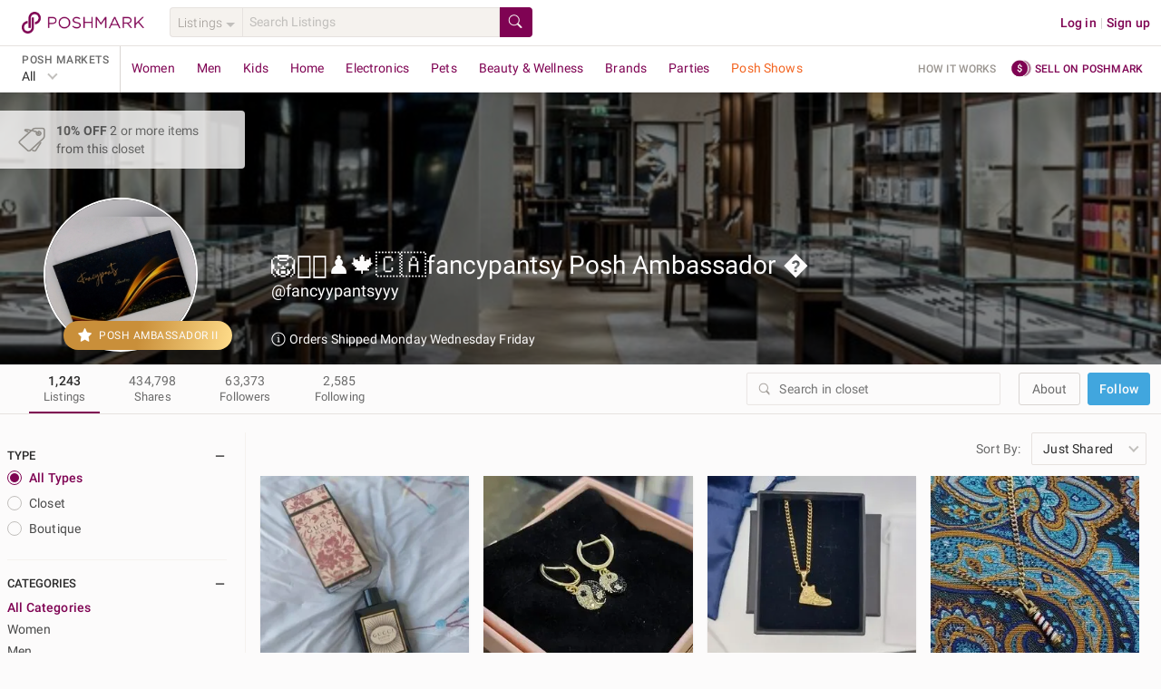

--- FILE ---
content_type: application/javascript
request_url: https://d2gjrq7hs8he14.cloudfront.net/webpack4/bottomBanner.f6b8ee7f699addf0bfe6.js
body_size: 828
content:
(window.webpackJsonp=window.webpackJsonp||[]).push([["bottomBanner"],{3007:function(n,t,o){var e=o(3626);e.__esModule&&(e=e.default),"string"==typeof e&&(e=[[n.i,e,""]]),e.locals&&(n.exports=e.locals);(0,o(415).default)("6477317e",e,!0,{})},3625:function(n,t,o){"use strict";o(3007)},3626:function(n,t,o){(t=o(317)(!1)).push([n.i,".common-d-prm-ph-bottom{position:fixed;bottom:0px;max-width:100%;max-height:70px;left:50%;-webkit-transform:translate(-50%, 0);-ms-transform:translate(-50%, 0);transform:translate(-50%, 0);z-index:10}.common-m-prm-ph-bottom{position:fixed;bottom:0px;max-width:100%;max-height:55px;left:50%;-webkit-transform:translate(-50%, 0);-ms-transform:translate(-50%, 0);transform:translate(-50%, 0);z-index:10}",""]),n.exports=t},6233:function(n,t,o){"use strict";o.r(t);var e=o(14),a=o.n(e),i=o(24),r=o.n(i),l=o(16),m=o.n(l),s=o(25),c=o.n(s),u=o(12),p=o.n(u),f=o(26),d=o.n(f),b=o(33),h=o.n(b),w=o(32),x=o.n(w),v=o(22),g=o.n(v),L=o(21),k=o.n(L),O=o(44),T=o(9);function _(n,t){var o=a()(n);if(r.a){var e=r()(n);t&&(e=m()(e).call(e,(function(t){return c()(n,t).enumerable}))),o.push.apply(o,e)}return o}function j(n){for(var t=1;t<arguments.length;t++){var o,e,a=null!=arguments[t]?arguments[t]:{};t%2?p()(o=_(Object(a),!0)).call(o,(function(t){g()(n,t,a[t])})):d.a?h()(n,d()(a)):p()(e=_(Object(a))).call(e,(function(t){x()(n,t,c()(a,t))}))}return n}var B={name:"BottomBanner",components:{OneTimeLoginLink:function(){return Promise.all([o.e(1),o.e(640)]).then(o.bind(null,2961))}},props:{isMobile:{type:Boolean,default:!1}},computed:j(j({},Object(O.c)(["isOneTimeLoginLinkEnabled"])),{},{allowedRoute:function(){var n;return!k()(n=T.a.oneTimeLoginDisallowedRoutes).call(n,this.$route.name)}})},M=(o(3625),o(31)),y=Object(M.a)(B,(function(){var n=this,t=n.$createElement,o=n._self._c||t;return o("div",[o("div",{class:n.isMobile?"common-m-prm-ph-bottom":"common-d-prm-ph-bottom",attrs:{id:n.isMobile?"common-m-prm-ph-bottom":"common-d-prm-ph-bottom"}}),n.isOneTimeLoginLinkEnabled&&n.allowedRoute?o("OneTimeLoginLink",{staticClass:"ws--nowrap"}):n._e()],1)}),[],!1,null,null,null);t.default=y.exports}}]);

--- FILE ---
content_type: application/javascript
request_url: https://d2gjrq7hs8he14.cloudfront.net/webpack4/43.d6ddb9e31f394d731926.js
body_size: 1288
content:
(window.webpackJsonp=window.webpackJsonp||[]).push([[43],{3304:function(e,n,t){var i=t(4746);i.__esModule&&(i=i.default),"string"==typeof i&&(i=[[e.i,i,""]]),i.locals&&(e.exports=i.locals);(0,t(415).default)("385e68fb",i,!0,{})},4745:function(e,n,t){"use strict";t(3304)},4746:function(e,n,t){(n=t(317)(!1)).push([e.i,".discount-banner{display:-webkit-box;display:-ms-flexbox;display:flex;-ms-flex-align:center;-webkit-box-align:center;align-items:center;-ms-flex-pack:center;-webkit-box-pack:center;justify-content:center;position:absolute;top:20px;padding:12px 0;border-radius:0 4px 4px 0;opacity:.8;width:270px}@media only screen and (max-width: 768px){.discount-banner{width:240px}}.redesigned-discount-banner{display:-webkit-box;display:-ms-flexbox;display:flex;-ms-flex-align:center;-webkit-box-align:center;align-items:center;-ms-flex-pack:center;-webkit-box-pack:center;justify-content:center;position:absolute;top:20px;padding:12px 0;border-radius:8px 0 0 8px;opacity:.8;width:270px}@media only screen and (max-width: 768px){.redesigned-discount-banner{width:240px}}.discount-banner--mobile{display:-webkit-box;display:-ms-flexbox;display:flex;-ms-flex-pack:center;-webkit-box-pack:center;justify-content:center;-ms-flex-align:center;-webkit-box-align:center;align-items:center;border-bottom:1px solid #e6e2df}.redesigned-discount-banner--mobile{display:-webkit-box;display:-ms-flexbox;display:flex;-ms-flex-pack:center;-webkit-box-pack:center;justify-content:center;-ms-flex-align:center;-webkit-box-align:center;align-items:center;opacity:.9;border-radius:8px 0px 0px 8px}@media only screen and (max-device-width: 767px),(max-device-height: 480px)and (orientation: landscape){.discount-banner__icon{-ms-transform:scale(0.5);-webkit-transform:scale(0.5);transform:scale(0.5)}}.discount-banner__text{padding-left:12px;max-width:200px}@media only screen and (max-device-width: 767px),(max-device-height: 480px)and (orientation: landscape){.discount-banner__text{padding-left:4px;max-width:none}}",""]),e.exports=n},5983:function(e,n,t){"use strict";t.r(n);var i=t(14),a=t.n(i),s=t(24),o=t.n(s),c=t(16),l=t.n(c),r=t(25),d=t.n(r),u=t(12),b=t.n(u),p=t(26),x=t.n(p),f=t(33),m=t.n(f),g=t(32),h=t.n(g),y=t(22),k=t.n(y),w=t(44);function _(e,n){var t=a()(e);if(o.a){var i=o()(e);n&&(i=l()(i).call(i,(function(n){return d()(e,n).enumerable}))),t.push.apply(t,i)}return t}function v(e){for(var n=1;n<arguments.length;n++){var t,i,a=null!=arguments[n]?arguments[n]:{};n%2?b()(t=_(Object(a),!0)).call(t,(function(n){k()(e,n,a[n])})):x.a?m()(e,x()(a)):b()(i=_(Object(a))).call(i,(function(n){h()(e,n,d()(a,n))}))}return e}var B={name:"DiscountBanner",props:{discountBannerDetails:{type:Object,default:function(){}},isAboutMe:{type:Boolean,default:!1}},computed:v(v(v({},Object(w.e)({isMobile:function(e){return e.ua.isMobile}})),Object(w.c)(["isMySizePopulated","isClosetRedesignEnabled"])),{},{bannerStyle:function(){return this.discountBannerDetails.bg_color&&{"background-color":"#".concat(this.discountBannerDetails.bg_color)}},textStyle:function(){return this.discountBannerDetails.text_color&&{color:"#".concat(this.discountBannerDetails.text_color)}},bannerClass:function(){return this.isClosetRedesignEnabled?this.isMobile?"redesigned-discount-banner--mobile":"redesigned-discount-banner":this.isMobile?"discount-banner--mobile":"discount-banner"}}),methods:{handleDiscountBannerClick:function(){this.isClosetRedesignEnabled&&(this.$eventTracker.clickTrack(null,{etName:"bundle_offer",etOnName:this.isAboutMe?"about_me":"closet",etProplocation:"header"}),this.$emit("discountBannerClicked"))}}},D=(t(4745),t(31)),j=Object(D.a)(B,(function(){var e=this,n=e.$createElement,t=e._self._c||n;return t("div",{class:e.bannerClass,style:e.bannerStyle,on:{click:e.handleDiscountBannerClick}},[t("img",{staticClass:"discount-banner__icon",attrs:{src:e.discountBannerDetails.icon_image&&e.discountBannerDetails.icon_image.url,alt:"icon"}}),t("span",{staticClass:"discount-banner__text",style:e.textStyle,domProps:{innerHTML:e._s(e.discountBannerDetails.text)}})])}),[],!1,null,null,null);n.default=j.exports}}]);

--- FILE ---
content_type: application/javascript
request_url: https://d2gjrq7hs8he14.cloudfront.net/webpack4/24.7b735a237fc4dab11151.js
body_size: 2404
content:
(window.webpackJsonp=window.webpackJsonp||[]).push([[24],{2897:function(t,e,n){"use strict";var s=n(14),a=n.n(s),i=n(24),r=n.n(i),c=n(16),u=n.n(c),o=n(25),h=n.n(o),l=n(12),p=n.n(l),g=n(26),f=n.n(g),d=n(33),m=n.n(d),S=n(32),b=n.n(S),v=n(22),y=n.n(v),k=n(44);function w(t,e){var n=a()(t);if(r.a){var s=r()(t);e&&(s=u()(s).call(s,(function(e){return h()(t,e).enumerable}))),n.push.apply(n,s)}return n}function _(t){for(var e=1;e<arguments.length;e++){var n,s,a=null!=arguments[e]?arguments[e]:{};e%2?p()(n=w(Object(a),!0)).call(n,(function(e){y()(t,e,a[e])})):f.a?m()(t,f()(a)):p()(s=w(Object(a))).call(s,(function(e){b()(t,e,h()(a,e))}))}return t}e.a={computed:_(_(_({},Object(k.c)(["experience"])),Object(k.e)({experienceData:function(t){return t.common.experiences&&t.common.experiences.metaData}})),{},{currentExperienceData:function(){return this.experienceData&&this.experienceData[this.experience]}}),methods:{fetchAutoSuggestions:function(t,e){var n={count:20,query:encodeURIComponent(this.searchInput),departments:this.currentExperienceData&&this.currentExperienceData.applicable_department_ids};this.$store.dispatch("fetchListingSearchSuggestions",{queryParams:n,jSKey:t}).then((function(){e(t)}))}}}},3306:function(t,e,n){var s=n(4750);s.__esModule&&(s=s.default),"string"==typeof s&&(s=[[t.i,s,""]]),s.locals&&(t.exports=s.locals);(0,n(415).default)("22139cc7",s,!0,{})},4749:function(t,e,n){"use strict";n(3306)},4750:function(t,e,n){(e=n(317)(!1)).push([t.i,".channel-search-input{width:100%;text-overflow:ellipsis !important;white-space:nowrap !important;overflow:hidden !important;background:rgba(0,0,0,0);line-height:2rem}input[type=search].channel-search-input::-webkit-search-cancel-button,input[type=search].channel-search-input{-webkit-appearance:none}.channel-search-auto-suggest,.channel-search-auto-suggest-list{width:100%}.channel-search-icon{margin-right:10px}",""]),t.exports=e},5991:function(t,e,n){"use strict";n.r(e);var s=n(14),a=n.n(s),i=n(24),r=n.n(i),c=n(16),u=n.n(c),o=n(25),h=n.n(o),l=n(26),p=n.n(l),g=n(33),f=n.n(g),d=n(32),m=n.n(d),S=n(22),b=n.n(S),v=n(12),y=n.n(v),k=n(52),w=n.n(k),_=n(211),I=n.n(_),x=n(44),C=n(40),q=n(2897);function L(t,e){var n=a()(t);if(r.a){var s=r()(t);e&&(s=u()(s).call(s,(function(e){return h()(t,e).enumerable}))),n.push.apply(n,s)}return n}function $(t){for(var e=1;e<arguments.length;e++){var n,s,a=null!=arguments[e]?arguments[e]:{};e%2?y()(n=L(Object(a),!0)).call(n,(function(e){b()(t,e,a[e])})):p.a?f()(t,p()(a)):y()(s=L(Object(a))).call(s,(function(e){m()(t,e,h()(a,e))}))}return t}var T={name:"ChannelSearchBox",components:{TypeAhead:C.TypeAhead},mixins:[q.a],props:{placeholderText:{type:String,default:"Search"},eventTrackingAttributes:{type:Object,default:function(){return{}}}},data:function(){return{showSuggestions:!1,autoSuggestionsList:[],searchInput:"query"in this.$route.query?this.$route.query.query:"",searchInitiated:!1}},computed:$({},Object(x.e)({autocompleteSuggestions:function(t){return t.common.search.listingSuggestions}})),mounted:function(){this.clearSuggestions()},methods:{handleClick:function(){var t=this;this.$nextTick((function(){t.showSuggestions=!!t.searchInput&&t.searchInput.length>0,t.setSuggestionsList()}))},handleSubmit:function(){this.autoSuggestionsList&&this.autoSuggestionsList.length>0&&this.searchSuggestion(this.autoSuggestionsList[0])},handleChange:function(){var t="auto_suggest-all".concat(this.searchInput);!this.searchInitiated&&this.searchInput&&this.searchInput.length>0?this.fetchAutoSuggestions(t,this.setSuggestionsList):this.clearSuggestions()},clearSuggestions:function(){this.showSuggestions=!1,this.autoSuggestionsList=[],this.searchInitiated=!1},setSuggestionsList:function(){var t,e=this;(this.autoSuggestionsList=[],this.searchInput)&&(this.autoSuggestionsList.push({kw:this.searchInput,suggest:this.searchInput}),this.autocompleteSuggestions.data&&this.autocompleteSuggestions.data.length>0&&(y()(t=this.autocompleteSuggestions.data).call(t,(function(t){var n,s=t.kw&&w()(n=t.kw).call(n,e.searchInput);s>=0?e.autoSuggestionsList.push({kw:t.kw,before:t.kw.substring(0,s),suggest:e.searchInput,after:t.kw.substring(s+e.searchInput.length),for:!0}):e.autoSuggestionsList.push({kw:t.kw,before:t.kw,for:!0})})),this.showSuggestions=!0))},searchSuggestion:function(t){if(this.searchInput=t.kw||"",this.searchInitiated=!0,this.$eventTracker.clickTrack(null,$($({etElementType:"button",etName:"trigger_search",etPropContent:this.searchInput},this.$store.state.$_block_party&&{etPropParty_id:this.$store.state.pageInfo.eventTracking.screenProperties.party_id}),this.eventTrackingAttributes)),this.$route.query.query!==this.searchInput){var e=I()({},this.$route.query);e.query=this.searchInput,this.$router.push({query:e}),this.clearSuggestions()}},clearSearch:function(){if(this.searchInput="",this.clearSuggestions(),this.$route.query.query){var t=I()({},this.$route.query);delete t.query,this.$router.push({query:t})}}}},j=(n(4749),n(31)),O=Object(j.a)(T,(function(){var t=this,e=t.$createElement,n=t._self._c||e;return n("div",{staticClass:"channel-search-box"},[n("form",{attrs:{action:""},on:{submit:function(e){return e.preventDefault(),t.handleSubmit(e)}}},[n("TypeAhead",{staticClass:"channel-search-auto-suggest",attrs:{suggestionList:t.autoSuggestionsList,showSuggestion:t.showSuggestions,autoSelectFirstItem:!1,alwaysExpandDown:!0,suggestionListClass:"channel-search-auto-suggest-list"},on:{itemSelected:t.searchSuggestion},scopedSlots:t._u([{key:"type-ahead__item",fn:function(e){var s=e.suggestionItem;return[n("div",{staticClass:"dropdown__link d--fl tc--b",on:{click:function(e){return t.searchSuggestion(s)},keyup:function(e){return!e.type.indexOf("key")&&t._k(e.keyCode,"enter",13,e.key,"Enter")?null:t.searchSuggestion(s)}}},[s.before?n("span",{staticClass:"tc--b"},[t._v(t._s(s.before))]):t._e(),s.suggest?n("span",{staticClass:"fw--med"},[t._v(t._s(s.suggest))]):t._e(),s.after?n("span",{staticClass:"tc--b"},[t._v(t._s(s.after))]):t._e()])]}}])},[n("template",{slot:"text-area"},[n("div",{staticClass:"form__text form__text--input d--fl ai--c p--v--1"},[n("i",{staticClass:"icon search-gray channel-search-icon"}),n("input",t._b({directives:[{name:"model",rawName:"v-model.trim",value:t.searchInput,expression:"searchInput",modifiers:{trim:!0}},{name:"et-click",rawName:"v-et-click"}],ref:"channelSearchInput",staticClass:"br--none channel-search-input",attrs:{placeholder:t.placeholderText,"aria-label":"Search",autocomplete:"off",autocorrect:"off",spellcheck:"false",name:"query",type:"search","data-et-name":"search_bar","data-et-element-type":"button"},domProps:{value:t.searchInput},on:{click:t.handleClick,keyup:t.handleChange,input:function(e){e.target.composing||(t.searchInput=e.target.value.trim())},blur:function(e){return t.$forceUpdate()}}},"input",t.eventTrackingAttributes,!1)),t.searchInput?n("i",t._b({directives:[{name:"et-click",rawName:"v-et-click"}],staticClass:"cross cross--medium",attrs:{"data-et-name":"clear","data-et-element-type":"button","data-et-prop-content":t.searchInput},on:{click:t.clearSearch}},"i",t.eventTrackingAttributes,!1)):t._e()])])],2)],1)])}),[],!1,null,null,null);e.default=O.exports}}]);